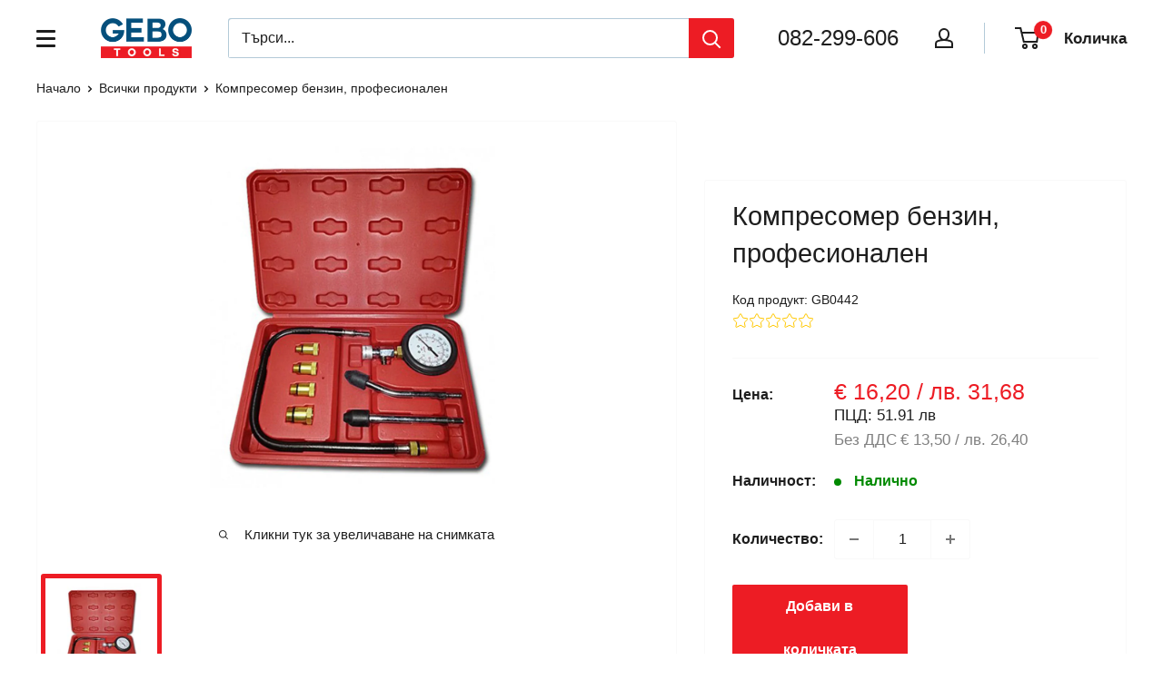

--- FILE ---
content_type: text/javascript; charset=utf-8
request_url: https://gebotools.bg/products/%D0%BA%D0%BE%D0%BC%D0%BF%D1%80%D0%B5%D1%81%D0%BE%D0%BC%D0%B5%D1%80-%D0%B1%D0%B5%D0%BD%D0%B7%D0%B8%D0%BD-%D0%BF%D1%80%D0%BE%D1%84%D0%B5%D1%81%D0%B8%D0%BE%D0%BD%D0%B0%D0%BB%D0%B5%D0%BD.js
body_size: 1000
content:
{"id":6961255907489,"title":"Компресомер бензин, професионален","handle":"компресомер-бензин-професионален","description":"\u003cp\u003e \u003c\/p\u003e\n\u003cp\u003eТози \u003cspan data-mce-fragment=\"1\"\u003eпрофесионален \u003c\/span\u003eкомпресомер бензин, измерва налягане на компресия, измерено с помощта на манометър от 0-20 бара и накрайници, пригодени към него.\u003c\/p\u003e\n\u003cp\u003e\u003cbr\u003e\u003c\/p\u003e\n\u003cp\u003e\u003cstrong\u003eТехнически данни:\u003c\/strong\u003e\u003c\/p\u003e\n\u003cul\u003e\n\u003cli\u003eмакс. напрежение:\u003cstrong\u003e 20\u003c\/strong\u003e \u003cstrong data-mce-fragment=\"1\"\u003ebar\u003c\/strong\u003e\n\u003c\/li\u003e\n\u003cli\u003eаналогов манометър със скала от \u003cstrong\u003e0-20 бара (0-300PSI)\u003c\/strong\u003e\n\u003c\/li\u003e\n\u003cli\u003eгъвкав гумен маркуч, с дължина приблизително \u003cstrong\u003e49 см\u003c\/strong\u003e\n\u003c\/li\u003e\n\u003cli\u003e2 твърди краища, дължина 13 см, завършени с гума\u003c\/li\u003e\n\u003cli\u003e4 резбови края: \u003cstrong\u003e0; M12x1,25; M14x1,25; M18x1.25.\u003c\/strong\u003e\n\u003c\/li\u003e\n\u003cli\u003eразмери на частта: \u003cstrong\u003e31x21x6 [мм]\u003c\/strong\u003e\n\u003c\/li\u003e\n\u003cli\u003eразмери на опаковката: \u003cstrong\u003e48x33x47 [мм]\u003c\/strong\u003e\n\u003c\/li\u003e\n\u003cli\u003eпредназначени за автомобилен сервиз\u003c\/li\u003e\n\u003cli\u003eтест на налягането \u003c\/li\u003e\n\u003cli\u003eинжекционен бензинов двигател\u003c\/li\u003e\n\u003cli\u003eманометър с \u003cspan data-mce-fragment=\"1\"\u003eвентил \u003c\/span\u003e\u003cbr\u003e\n\u003c\/li\u003e\n\u003cli\u003eудължител прав и огънат\u003c\/li\u003e\n\u003cli\u003eудължителен маркуч за налягане\u003c\/li\u003e\n\u003cli\u003eЧастите са оборудвани с бързи съединители за лесен и бърз монтаж, всичко е в пластмасов калъф.\u003c\/li\u003e\n\u003c\/ul\u003e\n\u003cp\u003e \u003c\/p\u003e\n\u003cp\u003e\u003cstrong\u003eРеферентен номер: HS-A0031\u003c\/strong\u003e\u003c\/p\u003e\n\u003cp\u003e\u003cbr\u003e\u003c\/p\u003e","published_at":"2021-09-03T17:21:17+03:00","created_at":"2021-09-03T17:21:19+03:00","vendor":"Gebotools-BG","type":"","tags":["Уреди за диагностика"],"price":1620,"price_min":1620,"price_max":1620,"available":true,"price_varies":false,"compare_at_price":null,"compare_at_price_min":0,"compare_at_price_max":0,"compare_at_price_varies":false,"variants":[{"id":40757814886561,"title":"Default Title","option1":"Default Title","option2":null,"option3":null,"sku":"GB0442","requires_shipping":true,"taxable":true,"featured_image":null,"available":true,"name":"Компресомер бензин, професионален","public_title":null,"options":["Default Title"],"price":1620,"weight":2000,"compare_at_price":null,"inventory_management":"shopify","barcode":null,"requires_selling_plan":false,"selling_plan_allocations":[]}],"images":["\/\/cdn.shopify.com\/s\/files\/1\/0566\/0878\/4545\/files\/GB0442.jpg?v=1689240940"],"featured_image":"\/\/cdn.shopify.com\/s\/files\/1\/0566\/0878\/4545\/files\/GB0442.jpg?v=1689240940","options":[{"name":"Title","position":1,"values":["Default Title"]}],"url":"\/products\/%D0%BA%D0%BE%D0%BC%D0%BF%D1%80%D0%B5%D1%81%D0%BE%D0%BC%D0%B5%D1%80-%D0%B1%D0%B5%D0%BD%D0%B7%D0%B8%D0%BD-%D0%BF%D1%80%D0%BE%D1%84%D0%B5%D1%81%D0%B8%D0%BE%D0%BD%D0%B0%D0%BB%D0%B5%D0%BD","media":[{"alt":null,"id":43019204559189,"position":1,"preview_image":{"aspect_ratio":1.0,"height":1000,"width":1000,"src":"https:\/\/cdn.shopify.com\/s\/files\/1\/0566\/0878\/4545\/files\/GB0442.jpg?v=1689240940"},"aspect_ratio":1.0,"height":1000,"media_type":"image","src":"https:\/\/cdn.shopify.com\/s\/files\/1\/0566\/0878\/4545\/files\/GB0442.jpg?v=1689240940","width":1000}],"requires_selling_plan":false,"selling_plan_groups":[]}